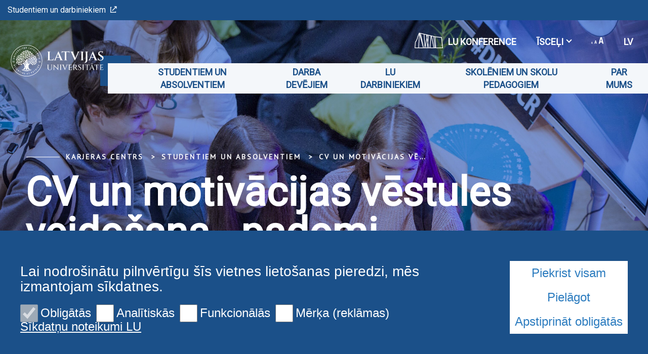

--- FILE ---
content_type: text/html; charset=utf-8
request_url: https://www.karjera.lu.lv/studentiem-un-absolventiem/cv-un-motivacijas-vestules-sagatavosana/
body_size: 10618
content:
<!DOCTYPE html>
<html lang="lv" xmlns="http://www.w3.org/1999/xhtml">
<head>

<meta charset="utf-8">
<!-- 
	This website is powered by TYPO3 - inspiring people to share!
	TYPO3 is a free open source Content Management Framework initially created by Kasper Skaarhoj and licensed under GNU/GPL.
	TYPO3 is copyright 1998-2026 of Kasper Skaarhoj. Extensions are copyright of their respective owners.
	Information and contribution at https://typo3.org/
-->

<base href="https://www.karjera.lu.lv">

<title>CV un motivācijas vēstules veidošana - padomi</title>
<meta name="generator" content="TYPO3 CMS">
<meta name="twitter:card" content="summary">

<link rel="stylesheet" href="https://fonts.googleapis.com/css?family=PT+Sans&amp;amp;subset=cyrillic,latin-ext" media="all">
<link rel="stylesheet" href="https://fonts.googleapis.com/css2?family=Roboto&amp;subset=cyrillic,latin-ext&amp;display=swap" media="all">
<link rel="stylesheet" href="/typo3temp/assets/css/7015c8c4ac5ff815b57530b221005fc6.css?1710524931" media="all">
<link rel="stylesheet" href="/_assets/3e14b6616a3de3e68efc0d456275bc86/lightbox2/css/lightbox.css?1716383125" media="all">
<link rel="stylesheet" href="/_assets/948410ace0dfa9ad00627133d9ca8a23/Css/Basic.css?1731397780" media="all">
<link rel="stylesheet" href="/_assets/8025acc2f960517e92487790c6b2e479/css/style.css?1741074713" media="all">
<link rel="stylesheet" href="/_assets/8025acc2f960517e92487790c6b2e479/css/bootstrap-select.css?1736953736" media="all">
<link rel="stylesheet" href="/_assets/8025acc2f960517e92487790c6b2e479/css/gallery.css?1736953736" media="all">
<link rel="stylesheet" href="/_assets/8025acc2f960517e92487790c6b2e479/css/print.css?1736953736" media="all">


<script src="/_assets/8025acc2f960517e92487790c6b2e479/js/cookieconsent.js?1736953736"></script>
<script src="/_assets/8025acc2f960517e92487790c6b2e479/js/cookieconfig.js?1736953736"></script>
<script src="/typo3temp/assets/js/40768dd8bbc45692eab9c13bd6a672a8.js?1710524931"></script>


<meta name="theme-color" content="#004a87"/><meta name="viewport" content="initial-scale=1, maximum-scale=1"/><meta name="abstract" content=""/><meta name="description" content=""/><meta name="keywords" content=""/><meta name="author" content=""/><meta name="revised" content=""/><meta name="last-updated" content=""/><meta name="visual-id" content="88569"/>            <script>(function(w,d,s,l,i){w[l]=w[l]||[];w[l].push({'gtm.start':
                    new Date().getTime(),event:'gtm.js'});var f=d.getElementsByTagName(s)[0],
                j=d.createElement(s),dl=l!='dataLayer'?'&l='+l:'';j.async=true;j.src=
                'https://www.googletagmanager.com/gtm.js?id='+i+dl;f.parentNode.insertBefore(j,f);
            })(window,document,'script','dataLayer','GTM-T3R55P9X');</script>        <link rel="preconnect" href="https://fonts.googleapis.com">
        <link rel="preconnect" href="https://fonts.gstatic.com" crossorigin>
<link rel="canonical" href="https://www.karjera.lu.lv/studentiem-un-absolventiem/cv-un-motivacijas-vestules-sagatavosana/"/>

<!-- This site is optimized with the Yoast SEO for TYPO3 plugin - https://yoast.com/typo3-extensions-seo/ -->
<script type="application/ld+json">[{"@context":"https:\/\/www.schema.org","@type":"BreadcrumbList","itemListElement":[{"@type":"ListItem","position":1,"item":{"@id":"https:\/\/www.karjera.lu.lv\/","name":"Karjeras centrs"}},{"@type":"ListItem","position":2,"item":{"@id":"https:\/\/www.karjera.lu.lv\/studentiem-un-absolventiem\/","name":"Studentiem un absolventiem"}},{"@type":"ListItem","position":3,"item":{"@id":"https:\/\/www.karjera.lu.lv\/studentiem-un-absolventiem\/cv-un-motivacijas-vestules-sagatavosana\/","name":"CV un motiv\u0101cijas v\u0113stules veido\u0161ana - padomi"}}]}]</script>
</head>
<body class="lu">
            <noscript><iframe src="https://www.googletagmanager.com/ns.html?id=GTM-T3R55P9X"
            height="0" width="0" style="display:none;visibility:hidden"></iframe></noscript>
<div id="fb-root"></div><script async defer crossorigin="anonymous" src="https://connect.facebook.net/en_GB/sdk.js#xfbml=1&version=v8.0&appId=1228242554323135&autoLogAppEvents=1" nonce="Ck46cy36"></script>
<div class="page">
    
<div class="menuContainer ">
    <div class="topRibbon">
        <div class="topRibbon__container">
            <a href="https://www.lu.lv/portals/" target="_blank" class="topRibbon__link">Studentiem un darbiniekiem<i class="icon-lu-outsource"></i></a>
        </div>
    </div>
    

<div class="menuRibbon" style="width: 100% !important;">
    <div class="menuRibbon__container">
        <div class="menuRibbon__searchWindowContainer"></div>
        <a href="/" class="menuRibbon__logo" title="Karjeras centrs"><img src="/templates/LU.LV/Public/Images/logo_100_white.svg" width="270" height="62"   alt="Latvijas Universitāte" ></a>
        <div class="menuRibbon__controls">
            <div class="menuRibbon__upperControls">
                <ul class="upperMenu"><li><a href="https://konference84.lu.lv/" target="_blank" class="upperMenu__button"><img src="/_assets/8025acc2f960517e92487790c6b2e479/img/2022.svg" width="56" height="56"   alt="" >LU konference</a></li><li><button class="upperMenu__button">Īsceļi<span class="upperMenu__icon"></span>
                </button><ul class="upperMenu__submenu"><li><a href="https://www.lu.lv/">LU.LV</a></li></ul></li>        <li>
            <button class="upperMenu__button">
                <span class="upperMenu__fontIcon"><i class="icon-lu-changefontsize"></i></span>
            </button>
            <ul class="upperMenu__submenu fontMenu">
                <li>
                    <button href="#!" data-font="sm">75%</button>
                </li>
                <li>
                    <button href="#!" data-font="nm">100%</button>
                </li>
                <li>
                    <button href="#!" data-font="bg">125%</button>
                </li>
                <li>
                    <button href="#!" data-font="eb">150%</button>
                </li>
            </ul>
        </li>


    <li>
        <button class="upperMenu__button language__btn">
            
                
                    lv
                
            
                
            
                
            
        </button>
        <ul class="upperMenu__submenu language__menu">
            
                
                        <li>
                            <a href="/studentiem-un-absolventiem/cv-un-motivacijas-vestules-sagatavosana/" hreflang="lv" title="lv">
                                <span>lv</span>
                            </a>
                        </li>
                    
            
                
                        <li>
                            <a href="" hreflang="en" title="en">
                                <span>en</span>
                            </a>
                        </li>
                    
            
                
            
        </ul>
    </li>


</ul>
            </div>
            <div class="menuRibbon__mainMenu">
                <nav class="mainMenu">
            <div class="mainMenu__wrapper"><ul class="mainMenu__menu"><li><button class="mainMenu__link">Studentiem un absolventiem</button><ul class="mainMenu__submenu"><li><a href="/studentiem-un-absolventiem/konsultacijas/" class="mainMenu__submenuItem">Konsultācijas</a></li><li><a href="/studentiem-un-absolventiem/seminari-un-lekcijas/" class="mainMenu__submenuItem">Semināri un lekcijas</a></li><li><a href="/studentiem-un-absolventiem/emocionalas-labsajutas-diena/" class="mainMenu__submenuItem">Emocionālās veselības diena</a></li><li><a href="/studentiem-un-absolventiem/izgaismo-nakotni/" class="mainMenu__submenuItem">Mentoringa programma "Izgaismo nākotni!"</a></li><li><a href="/studentiem-un-absolventiem/cv-un-motivacijas-vestules-sagatavosana/" class="mainMenu__submenuItem">CV un motivācijas vēstules veidošana - padomi</a></li><li><a href="/studentiem-un-absolventiem/prakse-un-darbs/" class="mainMenu__submenuItem">Prakse un darbs</a><ul><li><a href="/studentiem-un-absolventiem/lu-studentu-prakses-vietas/">LU studentu prakses vietas</a></li><li><a href="/studentiem-un-absolventiem/prakse-un-darbs/prakse/">Prakse</a></li><li><a href="/studentiem-un-absolventiem/prakse-un-darbs/darbs/">Darbs</a></li><li><a href="/studentiem-un-absolventiem/prakse-un-darbs/brivpratigais-darbs/">Brīvprātīgais darbs</a></li><li><a href="/studentiem-un-absolventiem/prakse-un-darbs/e-karjera/">E-karjera</a></li></ul></li><li><a href="/studentiem-un-absolventiem/ieteikumi-karjeras-izvele/" class="mainMenu__submenuItem">Ieteikumi karjeras izvēlē</a><ul><li><a href="/studentiem-un-absolventiem/ieteikumi-karjeras-izvele/nezinu-ar-ko-sakt/">Nezinu, ar ko sākt</a></li><li><a href="/studentiem-un-absolventiem/ieteikumi-karjeras-izvele/sevis-izzinasana/">Sevis izzināšana</a></li><li><a href="/studentiem-un-absolventiem/ieteikumi-karjeras-izvele/karjeras-iespeju-izpete/">Karjeras iespēju izpēte</a></li><li><a href="/studentiem-un-absolventiem/ieteikumi-karjeras-izvele/lemumu-pienemsana/">Lēmumu pieņemšana</a></li><li><a href="/studentiem-un-absolventiem/ieteikumi-karjeras-izvele/darba-meklesana-un-sevis-prezentesana/">Darba meklēšana un sevis prezentēšana</a></li></ul></li><li><a href="/studentiem-un-absolventiem/karjeras-iespeju-diena/" class="mainMenu__submenuItem">Karjeras iespēju diena</a></li><li><a href="/karjeras-centra-petijumi/" class="mainMenu__submenuItem">Karjeras centra pētījumi un projekti</a></li><li><a href="/studentiem-un-absolventiem/sazina-ar-citiem-lu-absolventiem/" class="mainMenu__submenuItem">Saziņa ar citiem LU absolventiem</a></li></ul></li><li><button class="mainMenu__link">Darba devējiem</button><ul class="mainMenu__submenu"><li><a href="/darba-devejiem/karjeras-iespeju-diena/" class="mainMenu__submenuItem">Karjeras iespēju diena</a></li><li><a href="/darba-devejiem/darba-prakses-sludinajumu-izvietosana-un-publicesana-augstskola/" class="mainMenu__submenuItem">Darba, prakses sludinājumu izvietošana un publicēšana augstskolā</a></li><li><a href="/darba-devejiem/jusu-uznemuma-darbinieks-musu-vieslektors-un-eksperts/" class="mainMenu__submenuItem">Jūsu uzņēmuma darbinieks – mūsu vieslektors un eksperts!</a></li><li><a href="/darba-devejiem/konkursu-stipendiju-pieteiksana/" class="mainMenu__submenuItem">Konkursu, stipendiju pieteikšana</a></li><li><a href="/darba-devejiem/kontaktinformacija/" class="mainMenu__submenuItem">Kontaktinformācija</a></li></ul></li><li><button class="mainMenu__link">LU darbiniekiem</button><ul class="mainMenu__submenu"><li><a href="/studentiem-un-absolventiem/konsultacijas/" class="mainMenu__submenuItem">Konsultācijas</a></li><li><a href="/studentiem-un-absolventiem/seminari-un-lekcijas/" class="mainMenu__submenuItem">Semināri un lekcijas</a></li><li><a href="/studentiem-un-absolventiem/emocionalas-labsajutas-diena-1/" class="mainMenu__submenuItem">Emocionālās veselības diena</a></li></ul></li><li><button class="mainMenu__link">Skolēniem un skolu pedagogiem</button><ul class="mainMenu__submenu"><li><a href="/skoleniem-un-skolu-pedagogiem/individualas-karjeras-konsultacijas/" class="mainMenu__submenuItem">Individuālas karjeras konsultācijas</a></li><li><a href="/skoleniem-un-skolu-pedagogiem/karjeras-attistibas-seminari-skoleniem/" class="mainMenu__submenuItem">Karjeras attīstības semināri skolēniem</a></li></ul></li><li><button class="mainMenu__link">Par mums</button><ul class="mainMenu__submenu"><li><a href="/par-mums/karjeras-centra-misija-un-vertibas/" class="mainMenu__submenuItem">Karjeras centra misija un vērtības</a></li><li><a href="/par-mums/karjeras-centra-komanda/" class="mainMenu__submenuItem">Karjeras centra komanda</a></li><li><a href="/par-mums/prakses-iespejas-karjeras-centra/" class="mainMenu__submenuItem">Prakses iespējas Karjeras centrā</a></li><li><a href="/par-mums/kontakti/" class="mainMenu__submenuItem">Kontakti</a></li></ul></li></ul>        <button class="mainMenu__mobileButton burgerButton">
        <span class="burgerButton__content">
            <span class="burgerButton__line burgerButton__line-top"></span>
            <span class="burgerButton__line burgerButton__line-center"></span>
            <span class="burgerButton__line burgerButton__line-bottom"></span>
        </span>
        </button></div>
        </nav>
            </div>
        </div>
                <div class="mobileMenu__overlay"></div><nav class="mobileMenu">
            <div class="mobileMenu__content"><div class="mobileMenu__scene">
                    <ul class="mobileMenu__bottomLevel"><li><button class="mobileMenu__button" data-menu-id="63470">Studentiem un absolventiem<i class="icon-lu-bulta-20"></i></button><div class="mobileMenu__submenuPage" data-menu-id="63470"><button class="mobileMenu__backButton"><i class="icon-lu-bulta-10"></i>Studentiem un absolventiem</button><div class="mobileMenu__submenuContent">
                                        <ul class="asideMenu asideMenu-white" id="asideMenu_63470"><li class="asideMenu__Item"><a href="/studentiem-un-absolventiem/konsultacijas/" class="asideMenu__button asideMenu__link">Konsultācijas</a></li><li class="asideMenu__Item"><a href="/studentiem-un-absolventiem/seminari-un-lekcijas/" class="asideMenu__button asideMenu__link">Semināri un lekcijas</a></li><li class="asideMenu__Item"><a href="/studentiem-un-absolventiem/emocionalas-labsajutas-diena/" class="asideMenu__button asideMenu__link">Emocionālās veselības diena</a></li><li class="asideMenu__Item"><a href="/studentiem-un-absolventiem/izgaismo-nakotni/" class="asideMenu__button asideMenu__link">Mentoringa programma "Izgaismo nākotni!"</a></li><li class="asideMenu__Item"><a href="/studentiem-un-absolventiem/cv-un-motivacijas-vestules-sagatavosana/" class="asideMenu__button asideMenu__link">CV un motivācijas vēstules veidošana - padomi</a></li><li class="asideMenu__Item"><div id="asideMenuHeading_63470_63729">
                                                        <h3><a href="/studentiem-un-absolventiem/prakse-un-darbs/" class="asideMenu__button collapsed" data-toggle="collapse" data-target="#asideMenuItem_63470_63729" aria-expanded="true" aria-controls="asideMenuItem_63470_63729">Prakse un darbs<span class="asideMenu__icon"></span></a></h3>
                                                    </div><ul id="asideMenuItem_63470_63729" class="asideMenu__submenu collapse"
                                                        aria-labelledby="asideMenuHeading"
                                                        data-parent="#asideMenu_63470"><li><a href="/studentiem-un-absolventiem/lu-studentu-prakses-vietas/" class="asideMenu__subLink">LU studentu prakses vietas</a></li><li><a href="/studentiem-un-absolventiem/prakse-un-darbs/prakse/" class="asideMenu__subLink">Prakse</a></li><li><a href="/studentiem-un-absolventiem/prakse-un-darbs/darbs/" class="asideMenu__subLink">Darbs</a></li><li><a href="/studentiem-un-absolventiem/prakse-un-darbs/brivpratigais-darbs/" class="asideMenu__subLink">Brīvprātīgais darbs</a></li><li><a href="/studentiem-un-absolventiem/prakse-un-darbs/e-karjera/" class="asideMenu__subLink">E-karjera</a></li></ul></li><li class="asideMenu__Item"><div id="asideMenuHeading_63470_63730">
                                                        <h3><a href="/studentiem-un-absolventiem/ieteikumi-karjeras-izvele/" class="asideMenu__button collapsed" data-toggle="collapse" data-target="#asideMenuItem_63470_63730" aria-expanded="true" aria-controls="asideMenuItem_63470_63730">Ieteikumi karjeras izvēlē<span class="asideMenu__icon"></span></a></h3>
                                                    </div><ul id="asideMenuItem_63470_63730" class="asideMenu__submenu collapse"
                                                        aria-labelledby="asideMenuHeading"
                                                        data-parent="#asideMenu_63470"><li><a href="/studentiem-un-absolventiem/ieteikumi-karjeras-izvele/nezinu-ar-ko-sakt/" class="asideMenu__subLink">Nezinu, ar ko sākt</a></li><li><a href="/studentiem-un-absolventiem/ieteikumi-karjeras-izvele/sevis-izzinasana/" class="asideMenu__subLink">Sevis izzināšana</a></li><li><a href="/studentiem-un-absolventiem/ieteikumi-karjeras-izvele/karjeras-iespeju-izpete/" class="asideMenu__subLink">Karjeras iespēju izpēte</a></li><li><a href="/studentiem-un-absolventiem/ieteikumi-karjeras-izvele/lemumu-pienemsana/" class="asideMenu__subLink">Lēmumu pieņemšana</a></li><li><a href="/studentiem-un-absolventiem/ieteikumi-karjeras-izvele/darba-meklesana-un-sevis-prezentesana/" class="asideMenu__subLink">Darba meklēšana un sevis prezentēšana</a></li></ul></li><li class="asideMenu__Item"><a href="/studentiem-un-absolventiem/karjeras-iespeju-diena/" class="asideMenu__button asideMenu__link">Karjeras iespēju diena</a></li><li class="asideMenu__Item"><a href="/karjeras-centra-petijumi/" class="asideMenu__button asideMenu__link">Karjeras centra pētījumi un projekti</a></li><li class="asideMenu__Item"><a href="/studentiem-un-absolventiem/sazina-ar-citiem-lu-absolventiem/" class="asideMenu__button asideMenu__link">Saziņa ar citiem LU absolventiem</a></li></ul>
                                    </div></div></li><li><button class="mobileMenu__button" data-menu-id="64764">Darba devējiem<i class="icon-lu-bulta-20"></i></button><div class="mobileMenu__submenuPage" data-menu-id="64764"><button class="mobileMenu__backButton"><i class="icon-lu-bulta-10"></i>Darba devējiem</button><div class="mobileMenu__submenuContent">
                                        <ul class="asideMenu asideMenu-white" id="asideMenu_64764"><li class="asideMenu__Item"><a href="/darba-devejiem/karjeras-iespeju-diena/" class="asideMenu__button asideMenu__link">Karjeras iespēju diena</a></li><li class="asideMenu__Item"><a href="/darba-devejiem/darba-prakses-sludinajumu-izvietosana-un-publicesana-augstskola/" class="asideMenu__button asideMenu__link">Darba, prakses sludinājumu izvietošana un publicēšana augstskolā</a></li><li class="asideMenu__Item"><a href="/darba-devejiem/jusu-uznemuma-darbinieks-musu-vieslektors-un-eksperts/" class="asideMenu__button asideMenu__link">Jūsu uzņēmuma darbinieks – mūsu vieslektors un eksperts!</a></li><li class="asideMenu__Item"><a href="/darba-devejiem/konkursu-stipendiju-pieteiksana/" class="asideMenu__button asideMenu__link">Konkursu, stipendiju pieteikšana</a></li><li class="asideMenu__Item"><a href="/darba-devejiem/kontaktinformacija/" class="asideMenu__button asideMenu__link">Kontaktinformācija</a></li></ul>
                                    </div></div></li><li><button class="mobileMenu__button" data-menu-id="63468">LU darbiniekiem<i class="icon-lu-bulta-20"></i></button><div class="mobileMenu__submenuPage" data-menu-id="63468"><button class="mobileMenu__backButton"><i class="icon-lu-bulta-10"></i>LU darbiniekiem</button><div class="mobileMenu__submenuContent">
                                        <ul class="asideMenu asideMenu-white" id="asideMenu_63468"><li class="asideMenu__Item"><a href="/studentiem-un-absolventiem/konsultacijas/" class="asideMenu__button asideMenu__link">Konsultācijas</a></li><li class="asideMenu__Item"><a href="/studentiem-un-absolventiem/seminari-un-lekcijas/" class="asideMenu__button asideMenu__link">Semināri un lekcijas</a></li><li class="asideMenu__Item"><a href="/studentiem-un-absolventiem/emocionalas-labsajutas-diena-1/" class="asideMenu__button asideMenu__link">Emocionālās veselības diena</a></li></ul>
                                    </div></div></li><li><button class="mobileMenu__button" data-menu-id="63467">Skolēniem un skolu pedagogiem<i class="icon-lu-bulta-20"></i></button><div class="mobileMenu__submenuPage" data-menu-id="63467"><button class="mobileMenu__backButton"><i class="icon-lu-bulta-10"></i>Skolēniem un skolu pedagogiem</button><div class="mobileMenu__submenuContent">
                                        <ul class="asideMenu asideMenu-white" id="asideMenu_63467"><li class="asideMenu__Item"><a href="/skoleniem-un-skolu-pedagogiem/individualas-karjeras-konsultacijas/" class="asideMenu__button asideMenu__link">Individuālas karjeras konsultācijas</a></li><li class="asideMenu__Item"><a href="/skoleniem-un-skolu-pedagogiem/karjeras-attistibas-seminari-skoleniem/" class="asideMenu__button asideMenu__link">Karjeras attīstības semināri skolēniem</a></li></ul>
                                    </div></div></li><li><button class="mobileMenu__button" data-menu-id="63464">Par mums<i class="icon-lu-bulta-20"></i></button><div class="mobileMenu__submenuPage" data-menu-id="63464"><button class="mobileMenu__backButton"><i class="icon-lu-bulta-10"></i>Par mums</button><div class="mobileMenu__submenuContent">
                                        <ul class="asideMenu asideMenu-white" id="asideMenu_63464"><li class="asideMenu__Item"><a href="/par-mums/karjeras-centra-misija-un-vertibas/" class="asideMenu__button asideMenu__link">Karjeras centra misija un vērtības</a></li><li class="asideMenu__Item"><a href="/par-mums/karjeras-centra-komanda/" class="asideMenu__button asideMenu__link">Karjeras centra komanda</a></li><li class="asideMenu__Item"><a href="/par-mums/prakses-iespejas-karjeras-centra/" class="asideMenu__button asideMenu__link">Prakses iespējas Karjeras centrā</a></li><li class="asideMenu__Item"><a href="/par-mums/kontakti/" class="asideMenu__button asideMenu__link">Kontakti</a></li></ul>
                                    </div></div></li><li class="mobileMenu__bottomLevelSeparator" style="height: 0px;">&nbsp;</li><li class="mobileMenu__bottomLevelLinkLine"><a href="https://www.lu.lv/portals/" target="_blank" class="mobileMenu__bottomLevelLink">Studentiem un darbiniekiem<i class="icon-lu-outsource"></i></a></li><li class="mobileMenu__bottomLevelSeparator" style="height: 0px;">&nbsp;</li><li class="mobileMenu__bottomLevelLinkLine"><a href="https://konference84.lu.lv/" target="_blank" class="mobileMenu__bottomLevelLink2">LU konference</a></li><li class="mobileMenu__bottomLevelAsideMenu" id="bottomLevelAsideMenu_1"><div class="bottomLevelAsideMenuHeading_1">
                            <button class="mobileMenu__bottomLevelAsideMenuButton collapsed"
                                data-toggle="collapse"
                                data-target="#bottomLevelAsideMenuItem_1_1"
                                aria-expanded="true" aria-controls="bottomLevelAsideMenuItem_1_1">Īsceļi<span class="mobileMenu__bottomLevelAsideMenuButtonIcon"></span>
                            </button>
                        </div><ul id="bottomLevelAsideMenuItem_1_1" class="mobileMenu__bottomLevelAsideMenuSubmenu collapse" aria-labelledby="asideMenuHeading" data-parent="#bottomLevelAsideMenu_1"><li><a href="https://www.lu.lv/" class="mobileMenu__bottomLevelAsideMenuSubLink">LU.LV</a></li></ul></li></ul>
                </div><ul class="mobileMenu__bottomRibbon">                <li>
                    <button class="mobileMenu__bottomButton">
                        <span class="mobileMenu__fontIcon"><i class="icon-lu-changefontsize"></i></span>
                    </button>
                    <ul class="mobileMenu__bottomSubmenu fontMenu">
                        <li>
                            <button href="#!" data-font="sm">75%</button>
                        </li>
                        <li>
                            <button href="#!" data-font="nm">100%</button>
                        </li>
                        <li>
                            <button href="#!" data-font="bg">125%</button>
                        </li>
                        <li>
                            <button href="#!" data-font="eb">150%</button>
                        </li>
                    </ul>
                </li>


    <li>
        <button class="mobileMenu__bottomButton">
            
                
                    lv
                
            
                
            
                
            
        </button>
        <ul class="mobileMenu__bottomSubmenu language__menu">
            
                
                        <li>
                            <a href="/studentiem-un-absolventiem/cv-un-motivacijas-vestules-sagatavosana/" hreflang="lv" title="lv">
                                <span>lv</span>
                            </a>
                        </li>
                    
            
                
                        <li>
                            <a href="" hreflang="en" title="en">
                                <span>en</span>
                            </a>
                        </li>
                    
            
                
            
        </ul>
    </li>


</ul>
                <div class="mobileMenu__searchWindowContainer"></div></div>
        </nav>
    </div>
</div>

</div>

<header class="pageHeader" style="background-image: url('/fileadmin/_processed_/3/9/csm_1._Studentiem_un_absolventiem_64479a9eca.jpg')">
    




    <div class="pageHeader__content">
        <ul class="breadcrumbs"><li><a href="/" title="Karjeras centrs">Karjeras centrs</a></li><li>Studentiem un absolventiem</li><li><span title="CV un motivācijas vēstules veidošana - padomi"><a href="/studentiem-un-absolventiem/cv-un-motivacijas-vestules-sagatavosana/">CV un motivācijas vēstules veidošana - padomi</a></span></li></ul>
        <div class="pageHeader__title">
            <h1 class="h1">CV un motivācijas vēstules veidošana - padomi</h1>
        </div>
    </div>

    
    
    
    

    
</header>


    <main>
        <section class="pageLayout">
            
    
            
    
            
                    <div class="pageLayout__grid pageLayout__grid-smallSidebar pageLayout__grid-noHeader">
                        
    <div class="pageLayout__content">
        

        
                <section class="pageLayout__section">
                    
    <div class="genericText">
        
            
                

	
		
				
			

		


        
    
            
                


        
    
            <h2 class="h2 h2-bigMargin">Hronoloģiskais CV</h2>
        

    





            
        

    






		

		




		
				
			
	


            
        
        <div class="ce-textpic ce-center ce-above">
            
                












            

            <div class="ce-bodytext">
                
                <p>Hronoloģiskais CV ir dzīves gājuma atspoguļojums, kur atpakaļejošā secībā attēlo iegūto izglītību, darba pieredzi, prasmes u. c.</p>
<p>Šo formu aicinām izvēlēties, ja darba pieredze ir un ir bijusi secīga, bez ilgstošiem pārtraukumiem, izglītība saskan ar profesionālo pieredzi.&nbsp;</p>
<p>Hronoloģiskā CV paraugs pieejams <a href="/fileadmin/user_upload/lu_portal/projekti/karjera/zinas/cv_paraugs.pdf">šeit.</a></p>
            </div>

            
        </div>

        



        

    </div>

                </section>
            
    









        
                <section class="pageLayout__section">
                    
    <div class="genericText">
        
            
                

	
		
				
			

		


        
    
            
                


        
    
            <h2 class="h2 h2-bigMargin">Funkcionālais CV</h2>
        

    





            
        

    






		

		




		
				
			
	


            
        
        <div class="ce-textpic ce-center ce-above">
            
                












            

            <div class="ce-bodytext">
                
                <p>Funkcionālais CV ieteicams tad, kad darba pieredze ir minimāla vai nav vispār, darbs bieži mainīts vai bijuši pārtraukumi.</p>
<p>Šo CV formu izmanto, ja plāno mainīt darba jomu vai meklē pirmo darbu. Sākumā tiek aprakstītas prasmes, kompetences un sasniegumi, pēc tam pieminot iegūto izglītību un darba pieredzi - ja tāda ir.&nbsp;</p>
<p>Funkcionālā CV paraugs pieejams <a href="/fileadmin/user_upload/lu_portal/projekti/karjera/zinas/cv_paraugs_-_kopija_-_funcionals.pdf">šeit.</a></p>
            </div>

            
        </div>

        



        

    </div>

                </section>
            
    









        
                <section class="pageLayout__section">
                    
    <div class="genericText">
        
            
                

	
		
				
			

		


        
    
            
                


        
    
            <h2 class="h2 h2-bigMargin">Eiropass CV</h2>
        

    





            
        

    






		

		




		
				
			
	


            
        
        <div class="ce-textpic ce-center ce-above">
            
                












            

            <div class="ce-bodytext">
                
                <p>Eiropass CV Eiropas Komisijas izveidota vienota forma. Tas ir klasisks hronoloģiskais CV.</p>
<p>Šo CV formu ieteicams izmantot darba un prakses meklēšanai starptautiskos uzņēmumos un piesakoties praksei Eiropā, un darbam valsts iestādēs.</p>
<p>Papildus pieejama arī&nbsp;&nbsp;<a href="https://europass.lv/mobilitate/europass-mobilitate/" target="_blank" rel="noreferrer">Mobilitātes pase</a>, <a href="https://europass.lv/pielikumi/europass-diploma-pielikums/" target="_blank" rel="noreferrer">Diploma pielikumi</a> un pielikumi kvalifikāciju apliecinošiem dokumentiem.</p>
<p>Eiropass CV iespējams sagatavot&nbsp; <a href="https://europa.eu/europass/eportfolio/screen/profile-wizard?lang=lv" target="_blank" rel="noreferrer">šeit</a></p>
            </div>

            
        </div>

        



        

    </div>

                </section>
            
    









        
                <section class="pageLayout__section">
                    
    <div class="genericText">
        
            
                

	
		
				
			

		


        
    
            
                


        
    
            <h2 class="h2 h2-bigMargin">СV tipiskākās kļūdas</h2>
        

    





            
        

    






		

		




		
				
			
	


            
        
        <div class="ce-textpic ce-center ce-above">
            
                












            

            <div class="ce-bodytext">
                
                <p><strong>CV nav norādīts mērķis</strong></p>
<p>Kvalitatīvi sastādīts CV var būtiski izcelties citu CV starpā, ja tajā tiek norādīts kandidāta profesionālais mērķis dzīvē. Saprotams, tam vajadzētu pēc iespējas tuvāk saskanēt ar vakanci, uz kuru cilvēks kandidē. Bet vērts padomāt, kādu priekšstatu rada sniegtā informācija.&nbsp;</p>
<p>Piemēram,</p>
<p>&quot;Vēlos iegūt pārdošanas vadītāja darbu uzņēmumā, kas nodarbojas ar apģērbu tirgošanu.&quot;</p>
<p>vai</p>
<p>&quot;Vēlos iegūt pārdošanas vadītāja darbu celtniecības, reklāmas, loģistikas vai apģērbu tirgošanas jomā.&quot;</p>
<p>Darba devējs, kurš meklē pārdošanas vadītāju savam uzņēmumam apģērbu jomā, priekšroku dos pirmajam CV, jo pirmais kandidāts rada izlēmīga un motivēta darba meklētāja iespaidu. Iepretim otram, kurš, iespējams, nav vēl izlēmis, ko tieši dzīvē vēlas.</p>
<p>Ja meklējat darbu dažādās jomās vai piesakāties darbā vēl citās vietās - tas nav nekāds noziegums un potenciālie darba devēji to zina. Tomēr konkrētais darba devējs vēlēsies būt drošs, ka izvēlaties konkrēto vakanci nevis &quot;garām ejot&quot;, bet gan rūpīgi padomājot. To arī vajadzētu atspoguļot CV.</p>
<p><strong>Norādīta neprofesionāla e-pasta adrese&nbsp;</strong></p>
<p>Pie kontaktinformācijas nepieciešams norādīt savu e-pasta adresi, lai ar Jums var sazināties. Tomēr svarīgi, lai e-pasta adrese radītu profesionālu iespaidu.&nbsp;Ja Jūsu aktuālā e-pasta adrese ietver sevī jokainu, muļķīgu, vulgāru vai pat rupju saturu, atlases speciālisti šī iemesla dēļa var pat neizskatīt Jūsu kandidatūru amatam.</p>
<p>Nekorektu/neprofesionālu e-pasta adrešu piemēri: chiziks@...; jamesbond007@...; smukachiksa@...</p>
<p>Korektu/profesionālu e-pasta adrešu piemēri: anna.saulite@....,&nbsp; <a href="mailto:dace@gmail.com">dace@.</a>..</p>
<p>Ja Jums nav izveidota profesionāla e-pasta adrese, ko norādīt CV, izveidojiet to.</p>
<p><strong>CV ir pārāk garš</strong></p>
<p>CV ir pirmais un svarīgākais solis uzaicinājumam uz darba interviju. Tā optimālais apjoms ir ne vairāk kā divas A4 formāta lappuses.&nbsp;Svarīgi atcerēties, ka atlases speciālisti sastopas ar lielu daudzumu CV un ir būtiski, ka Jūsu vēstījums ir konkrēts, kodolīgs, ātri un viegli uztverams.&nbsp;</p>
<p>Protams, CV garumu nosaka tā saturs - ja nepieciešams vairāk vietas, lai atspoguļotu svarīgu darba pieredzi un izglītību, to norādiet.</p>
<p>Ja tomēr Jūsu CV saturs pārsniedz divas A4 formāta lapas, ir vērts apdomāt:</p>
<p>- vai visa informācija ir lietderīga, lai parādītu, ka esat vakancei atbilstošs kandidāts. Iespējams, ir informācija, kura ir lieka;</p>
<p>- vai informāciju esat norādījis īsi un kodolīgi - reizēm cilvēki savā CV, piemēram, darba pienākumus apraksta plašiem teikumiem, pievienojot arī emocionālu vai lirisku raksturojumu. Ieteicams šo informāciju pārlūkot un nodefinēt kodolīgi un īsi. Plašāk savu pieredzi varēsiet izklāstīt darba intervijā;</p>
<p>- vai neesat izmantojis vizuālu risinājumu, kas mākslīgi pagarina CV saturu - piemēram, pārāk lielas atstarpes starp rindiņām, pārāk liels burtu izmērs, pārāk liels fotoattēls u.c.</p>
<p><strong>CV nav pielāgots vakancei, uz kuru kandidāts piesakās</strong></p>
<p>Reizēm var skaidri nolasīt, ka viens un tas pats CV ir domāts sūtīšanai daudziem uzņēmumiem un dažādām vakancēm. Šādiem CV raksturīgs vispārīgs mērķu apraksts vai šādas sadaļas iztrūkums, darba pieredzes un pienākumu apraksts neraksturo, ko cilvēks ar šādu CV vēlas panākt, par ko viņš ir strādājis, kādas prasmes un zināšanas jau ir apguvis.</p>
<p>CV pielāgošana&nbsp;nozīmē, ka<strong>&nbsp;</strong>tas tiek rakstīts konkrētai darba pozīcijai: tiek norādīts, ka ir vēlme un motivācija strādāt tieši šajā uzņēmumā un amatā, darba, izglītības vai dzīves pieredze atspoguļo, ka cilvēkam ir vajadzīgās prasmes un/vai pieredze konkrētai vakancei.&nbsp;</p>
<p>CV ir svarīgi pielāgot, jo:&nbsp;</p>
<p>- darba devējs var redzēt, ka tiešām vēlaties strādāt šajā uzņēmumā,</p>
<p>-&nbsp;nepielāgoti CV norāda, ka darba meklētājam nav lielas atšķirības, kurā uzņēmumā strādāt, un CV tiek sūtīti visiem pēc kārtas.&nbsp;Darba devējs var apšaubīt šāda pretendenta lojalitāti.</p>
<p><strong>CV ievietota nepiemērota fotogrāfija</strong></p>
<p>Fotogrāfijas ievietošana CV nav obligāta. Tomēr veiksmīgs un kvalitatīvs foto var radīt papildus labu un patīkamu priekšstatu par kandidātu. CV ar foto ir personīgāks. Tomēr jāatceras, ka CV ir profesionāls dokuments un fotogrāfijai jābūt atbilstošai:</p>
<p>- jāizvēlas kvalitatīvs foto,</p>
<p><strong>-&nbsp;</strong>jāievēro lietišķais stils apģērbam un pozai un/vai atbilstoši videi un kultūrai uzņēmumā, kurā vēlaties strādāt. Piemēram, ģērbšanās stils un kultūra bankā vai reklāmas aģentūrā varētu būtiski atšķirties. Pievērsiet uzmanību, vai izvēlētais fotoattēls saskan ar konkrētās darba vides prasībām vai gaidām,</p>
<p>- kļūda ir ievietot neoficiālu fotogrāfiju, piemēram, fotogrāfijā iemūžināts mirklis no kādas ballītes ar vīna glāzi rokās, foto pludmalē peldkostīmā vai slēpotāja kostīmā uz kalna utml.</p>
<p><strong>Nav norādīti darba pienākumi vai tie nav izcelti atbilstoši izvēlētajai vakancei</strong></p>
<p>Darba pieredze ir būtiska sadaļa, kura raksturo kandidāta atbilstību amatam. Iespējams ne vienmēr ir saprotams, kādus uzdevumus esat veicis. Piemēram, projektu vadītājs - šī amata uzdevumi var būt atšķirīgi dažādās nozarēs un/vai uzņēmumos. Tāpēc svarīgi norādīt darba pienākumus un izcelt tos uzdevumus, kuri vairāk atbilst izvēlētajai vakancei.&nbsp;</p>
<p><strong>Nepatiesas informācijas norādīšana CV</strong></p>
<p>Rupja kļūda CV ir nepatiesu faktu uzrādīšana. Pirmkārt, tā nav ētiska rīcība. Otrkārt, melus var viegli atklāt, pārbaudot informāciju, kas norādīta CV. Melu vai faktu nesakritību var viegli atklāt arī intervijas laikā. Šāda rīcība var sabojāt Jūsu reputāciju un būt par šķērsli arī darba&nbsp; meklējumos nākotnē.</p>
<p><strong>Gramatikas un pareizrakstības kļūdas</strong></p>
<p>Gramatikas kļūdas pasliktina kandidāta tēlu un rada neuzmanīga, pavirša un nekārtīga cilvēka iespaidu. Šāds CV var likt domāt, ka vēlme kandidēt uz konkrēto vakanci nav nopietna. Vislabākais veids, kā pārbaudīt kļūdas, ir dot savu CV izlasīt kādam citam vai izmantot attiecīgās datorprogrammas.&nbsp;</p>
<p><strong>Neatbilstošs interešu un īpašību apraksts</strong></p>
<p>Nav tādu īpašību vai interešu, kuras būtu obligāti jānorāda CV. Nav nepieciešams arī mākslīgi izgudrot Jums nepiemītošas intereses vai hobijus. Taču būtu vēlams, lai norādītās intereses kaut kādā mērā saistītas ar vakanci, uz kuru kandidējat.</p>
&nbsp;
&nbsp;
            </div>

            
        </div>

        



        

    </div>

                </section>
            
    









        
                <section class="pageLayout__section">
                    
    <div class="genericText">
        
            
                

	
		
				
			

		


        
    
            
                


        
    
            <h2 class="h2 h2-bigMargin">Motivācijas vēstule</h2>
        

    





            
        

    






		

		




		
				
			
	


            
        
        <div class="ce-textpic ce-center ce-above">
            
                












            

            <div class="ce-bodytext">
                
                <p>Motivācijas vēstule - dokuments, kura galvenais uzdevums ir piesaistīt uzmanību, likt personāla atlases darbiniekam uzmanīgi izlasīt Jūsu CV un ieinteresēties par Jums kā par kandidātu uz vakanci. Motivācijas vēstulei jābūt lietišķai. Radošums, humors vai citas atkāpes no lietišķā stila ir pieļaujamas, ja jūtaties par to droši un tas varētu likties iederīgi.&nbsp;</p>
<p>Motivācijas vēstulē jāievēro noteikta struktūra:</p>
<p>1. Pareiza uzruna.</p>
<p>Ja vakancē ir norādīta atbildīgā&nbsp; kontaktpersona, motivācijas vēstuli vispareizāk būtu adresēt viņai/viņam. Piemēram, “Cien. Bērziņa kungs!”. Ja konkrēta kontaktpersona nav minēta, uzrunu var nenorādīt.</p>
<p>2. Informācijas avots.&nbsp;</p>
<p>Motivācijas vēstulē pieņemts norādīt avotu, kur uzzinājāt par attiecīgo vakanci: “Atsaucoties uz informāciju Jūsu mājas lapā”; “no Jūsu kolēģa Jāņa Bērziņa uzzināju, ka meklējat tirdzniecības speciālistu…”. Ja piesakieties uz vakanci caur darba sludinājumu portālu, šo daļu var izlaist, jo šajā gadījumā informācijas avots ir skaidrs.</p>
<p>3. Motivācijas vēstules iztirzājuma daļa.</p>
<p>Dažos teikumos (īsi un saprotami) Jums jāiepazīstina ar sevi un jāpastāsta, kāpēc vēlaties strādāt tieši šajā uzņēmumā, kāpēc pretendējat uz vakanci un kāpēc tieši Jūs atbilstat izvirzītajai kandidatūrai. Svarīgi ņemt vērā - motivācijas vēstule nav CV pārstāsts. Motivācijas vēstules saturā Jūs norādāt apkopotu informāciju ar sevi, kura pamato Jūsu atbilstību vakancei un modina atlases speciālistu iepazīties ar Jūsu dzīves gājumu padziļinātāk CV. Runa ir par darba pieredzi un profesionālajiem sasniegumiem. Piemēram: “Mana darba pieredze mārketinga jomā ir 4 gadi. Līdzšinējā darba vietā man izdevās sasniegt… Jūsu izsludinātā vakance mani piesaistīja ar…”.&nbsp;</p>
<p>4.Vēstules noslēgums.</p>
<p>Vēstules beigās ir korekti pateikties par Jūsu kandidatūras izskatīšanai veltīto laiku un izteikt gatavību un vēlmi tikties klātienē, lai plašāk iepazīstinātu ar sevi, ja atlases speciālistu Jūsu kandidatūra ir ieinteresējusi.&nbsp;</p>
            </div>

            
        </div>

        



        

    </div>

                </section>
            
    








    </div>

                        
    <div class="pageLayout__sidebar">
        <ul class="asideMenu" id="asideMenu"><li class="asideMenu__Item">                <h3><a href="/studentiem-un-absolventiem/konsultacijas/" class="asideMenu__button asideMenu__link">Konsultācijas</a></h3></li><li class="asideMenu__Item">                <h3><a href="/studentiem-un-absolventiem/seminari-un-lekcijas/" class="asideMenu__button asideMenu__link">Semināri un lekcijas</a></h3></li><li class="asideMenu__Item">                <h3><a href="/studentiem-un-absolventiem/emocionalas-labsajutas-diena/" class="asideMenu__button asideMenu__link">Emocionālās veselības diena</a></h3></li><li class="asideMenu__Item">                <h3><a href="/studentiem-un-absolventiem/izgaismo-nakotni/" class="asideMenu__button asideMenu__link">Mentoringa programma "Izgaismo nākotni!"</a></h3></li><li class="asideMenu__Item">                <h3><a href="/studentiem-un-absolventiem/cv-un-motivacijas-vestules-sagatavosana/" class="asideMenu__button asideMenu__link">CV un motivācijas vēstules veidošana - padomi</a></h3></li><li class="asideMenu__Item"><div id="asideMenuHeading_63729">
                        <h3><a href="/studentiem-un-absolventiem/prakse-un-darbs/" class="asideMenu__button collapsed" data-toggle="collapse" data-target="#asideMenuItem_63729" aria-expanded="true" aria-controls="asideMenuItem_63729">Prakse un darbs<span class="asideMenu__icon"></span></a></h3>
                    </div><ul id="asideMenuItem_63729" class="asideMenu__submenu collapse"
                                aria-labelledby="asideMenuHeading"
                                data-parent="#asideMenu"><li><a href="/studentiem-un-absolventiem/lu-studentu-prakses-vietas/" class="asideMenu__subLink">LU studentu prakses vietas</a></li><li><a href="/studentiem-un-absolventiem/prakse-un-darbs/prakse/" class="asideMenu__subLink">Prakse</a></li><li><a href="/studentiem-un-absolventiem/prakse-un-darbs/darbs/" class="asideMenu__subLink">Darbs</a></li><li><a href="/studentiem-un-absolventiem/prakse-un-darbs/brivpratigais-darbs/" class="asideMenu__subLink">Brīvprātīgais darbs</a></li><li><a href="/studentiem-un-absolventiem/prakse-un-darbs/e-karjera/" class="asideMenu__subLink">E-karjera</a></li></ul></li><li class="asideMenu__Item"><div id="asideMenuHeading_63730">
                        <h3><a href="/studentiem-un-absolventiem/ieteikumi-karjeras-izvele/" class="asideMenu__button collapsed" data-toggle="collapse" data-target="#asideMenuItem_63730" aria-expanded="true" aria-controls="asideMenuItem_63730">Ieteikumi karjeras izvēlē<span class="asideMenu__icon"></span></a></h3>
                    </div><ul id="asideMenuItem_63730" class="asideMenu__submenu collapse"
                                aria-labelledby="asideMenuHeading"
                                data-parent="#asideMenu"><li><a href="/studentiem-un-absolventiem/ieteikumi-karjeras-izvele/nezinu-ar-ko-sakt/" class="asideMenu__subLink">Nezinu, ar ko sākt</a></li><li><a href="/studentiem-un-absolventiem/ieteikumi-karjeras-izvele/sevis-izzinasana/" class="asideMenu__subLink">Sevis izzināšana</a></li><li><a href="/studentiem-un-absolventiem/ieteikumi-karjeras-izvele/karjeras-iespeju-izpete/" class="asideMenu__subLink">Karjeras iespēju izpēte</a></li><li><a href="/studentiem-un-absolventiem/ieteikumi-karjeras-izvele/lemumu-pienemsana/" class="asideMenu__subLink">Lēmumu pieņemšana</a></li><li><a href="/studentiem-un-absolventiem/ieteikumi-karjeras-izvele/darba-meklesana-un-sevis-prezentesana/" class="asideMenu__subLink">Darba meklēšana un sevis prezentēšana</a></li></ul></li><li class="asideMenu__Item">                <h3><a href="/studentiem-un-absolventiem/karjeras-iespeju-diena/" class="asideMenu__button asideMenu__link">Karjeras iespēju diena</a></h3></li><li class="asideMenu__Item">                <h3><a href="/karjeras-centra-petijumi/" class="asideMenu__button asideMenu__link">Karjeras centra pētījumi un projekti</a></h3></li><li class="asideMenu__Item">                <h3><a href="/studentiem-un-absolventiem/sazina-ar-citiem-lu-absolventiem/" class="asideMenu__button asideMenu__link">Saziņa ar citiem LU absolventiem</a></h3></li></ul>
    </div>

                    </div>
                
        

        

        </section>
    </main>
    
<footer class="footer">
    <div class="footer__grid">
        <div class="footer__wrapper">
            <a href="/" class="footer__logo" title="Karjeras centrs"><img src="/templates/LU.LV/Public/Images/logo_100_blue.svg" width="478" height="108"   alt="Latvijas Universitāte" ></a>
            <!-- Social Share Menu -->
            <div class="footer__socialMenu">
                <div class="shareBar">
                    <ul class="shareBar__list">
                        
                                
                                    <li>
                                        <a class="icon-lu-social-new-fb" href="https://www.facebook.com/latvijasuniversitate/" target="_blank"></a>
                                    </li>
                                
                                
                                    <li>
                                        <a class="icon-lu-social-new-tw" href="https://twitter.com/universitatelv" target="_blank"></a>
                                    </li>
                                
                                
                                    <li>
                                        <a class="icon-lu-social-new-yt" href="https://www.youtube.com/user/universitatelv" target="_blank"></a>
                                    </li>
                                
                                
                                    <li>
                                        <a class="icon-lu-social-new-ig" href="https://www.instagram.com/universitate/" target="_blank"></a>
                                    </li>
                                
                                
                                    <li>
                                        <a class="icon-lu-social-new-linked" href="https://www.linkedin.com/school/latvijas-universitate/" target="_blank"></a>
                                    </li>
                                
                                
                            
                    </ul>
                </div>
            </div>
        </div>

        

        <div class="footer__rankedBadge">
            
                    <a href="https://www.topuniversities.com/university-rankings/world-university-rankings/2023" target="_blank">
                        <img src="/templates/LU.LV/Public/Images/ranked_badge_2022.svg" alt="Ranked badge">
                    </a>
                    
                        <div style="height: 10px; width: 100%;"></div>
                        <a href="https://www.timeshighereducation.com/world-university-rankings/latest/world-ranking" target="_blank">
                            <img src="/fileadmin/user_upload/LU.LV/www.lu.lv/Logo/World_University_Rankings_2026_-_Top_1200.png" alt="Ranked badge">
                        </a>
                    
                    
                    
                    
                    
                    
                
        </div>
    </div>

    <div class="footer__grid footer__after">
        <div class="footer__copyright">
            
                    © 2026 Latvijas Universitāte. Visas tiesības aizsargātas
                
        </div>
        <div class="footer__copyright">
            
        </div>
    </div>

    <button class="footer__up ">
        <span class="footer__upArrow"></span>
    </button>
    <div class="edit-cookie__button">Sīkdatnes</div>
</footer>
<div class="searchWindow" aria-label="Search Window">
    <div class="searchWindow__content">
        <div class="searchWindow__header">
            <form class="searchWindow__inputGroup" id="mainSearchForm" action="/search" method="get">
                <a href="/search" class="submitButton" id="mainSearchButton"><i class="icon-lu-search-2"></i></a>
                <textarea id="searchWindowQuery" name="query" aria-label="Search query" placeholder="Ievadiet meklējamo frāzi"></textarea>
            </form>
            <button class="searchWindow__close searchClose" aria-label="Close"></button>
        </div>
    </div>
</div>


</div>
<script src="/_assets/8025acc2f960517e92487790c6b2e479/js/hammer.min.js?1736953736"></script>
<script src="/_assets/8025acc2f960517e92487790c6b2e479/js/jquery-3.1.0.js?1736953736"></script>
<script src="/_assets/8025acc2f960517e92487790c6b2e479/js/main.js?1736953736"></script>
<script src="/_assets/8025acc2f960517e92487790c6b2e479/js/scripts.js?1736953736"></script>
<script src="/_assets/8025acc2f960517e92487790c6b2e479/js/bootstrap-select.js?1736953736"></script>
<script src="/_assets/948410ace0dfa9ad00627133d9ca8a23/JavaScript/Powermail/Form.min.js?1731397780" defer="defer"></script>
<script src="/_assets/3e14b6616a3de3e68efc0d456275bc86/lightbox2/js/lightbox.js?1716383125"></script>


</body>
</html>